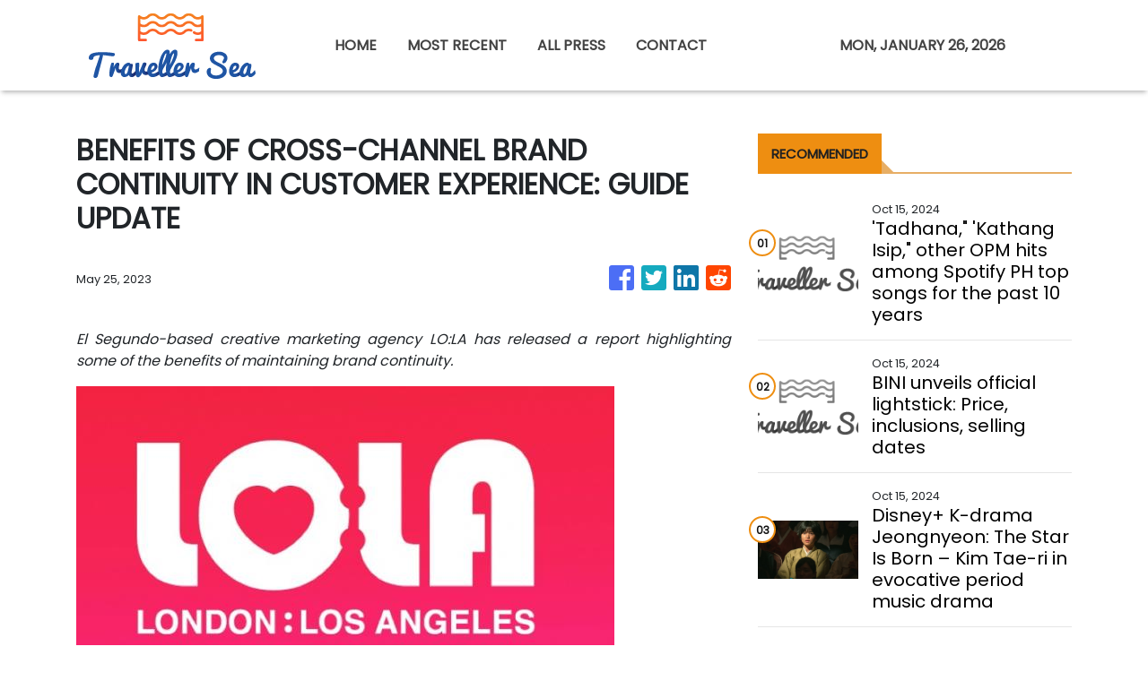

--- FILE ---
content_type: text/plain
request_url: https://www.google-analytics.com/j/collect?v=1&_v=j102&a=1908759442&t=pageview&_s=1&dl=https%3A%2F%2Ftravellersea.com%2Fnews%2Fbenefits-of-crosschannel-brand-continuity-in-customer-experience-guide-update%2F437642&ul=en-us%40posix&sr=1280x720&vp=1280x720&_u=IEBAAEABAAAAACAAI~&jid=102011260&gjid=1120071530&cid=2054434379.1769404876&tid=UA-97456795-28&_gid=1109812771.1769404876&_r=1&_slc=1&z=1316137186
body_size: -451
content:
2,cG-R5R858K52S